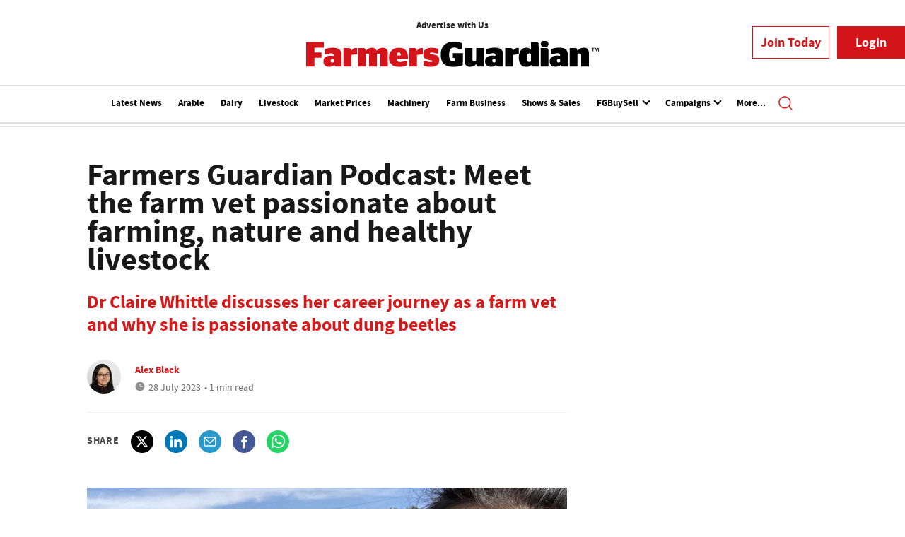

--- FILE ---
content_type: text/html; charset=utf-8
request_url: https://www.farmersguardian.com/news/4121130/farmers-guardian-podcast-meet-farm-vet-passionate-about-farming-nature-healthy-livestock
body_size: 17012
content:
<!DOCTYPE html>
<html class="no-js" itemscope itemtype="https://schema.org/WebPage" lang="en" prefix="og: https://ogp.me/ns#">

<head>
    <meta name="Powered By" content="Kreatio Platform" />
  <link rel="canonical" href="https://www.farmersguardian.com/news/4121130/farmers-guardian-podcast-meet-farm-vet-passionate-about-farming-nature-healthy-livestock"/>
  <!-- Plugin: FlipClock.JS -->
  <link rel="stylesheet" href="https://assets.farmersguardian.com/production/agriconnect/plugins/flipclock/flipclock.css">
  <script src="https://assets.farmersguardian.com/production/agriconnect/plugins/flipclock/flipclock.js"></script>
  <!-- End Plugin: FlipClock.JS -->
  



	<script>
		universal_variable_string = '{"page":{"url":"https://www.farmersguardian.com/news/4121130/farmers-guardian-podcast-meet-farm-vet-passionate-about-farming-nature-healthy-livestock","title":"Farmers Guardian Podcast: Meet the farm vet passionate about farming, nature and healthy livestock","description":"","type":"article","category":"podcasts","premain":"podcasts","parentcategory":"podcasts","id":"4121130","environment":"live","site":"Farmers Guardian","platform":"Desktop","subtype":null},"content":{"article":"news","source":"Farmers Guardian","author":"alex-black","medium":"audio","published":"2023-07-28T14:00:49+01:00","tag":["dr-claire-whittle","farmers-guardian-podcast","podcast","dung-beetles","farm-vet"],"image":"https://image.chitra.live/api/v1/wps/6e7b1f1/f56c3023-5ae4-4ade-b183-a15fbb2d562c/5/Claire-Whittle-topic-pic-png-png-185x114.jpg","restriction":"free","barrier":"free","content_word_count":84}}';
	</script>

  <!-- Google Tag Manager -->
  <script>(function (w, d, s, l, i) {
      w[l] = w[l] || [];
      w[l].push({
          'gtm.start':
              new Date().getTime(), event: 'gtm.js'
      });
      var f = d.getElementsByTagName(s)[0],
          j = d.createElement(s), dl = l != 'dataLayer' ? '&l=' + l : '';
      j.async = true;
      j.src =
          'https://www.googletagmanager.com/gtm.js?id=' + i + dl;
      f.parentNode.insertBefore(j, f);
  })(window, document, 'script', 'dataLayer', 'GTM-WDVL9Z7S');</script>
  <!-- End Google Tag Manager -->
  <link rel="shortcut icon" href="https://assets.kreatio.net/farmers_guardian/icons/fg_favicon.ico" type="image/png">
  <link rel="preconnect" href="https://fonts.gstatic.com">
  <link href="https://fonts.googleapis.com/css2?family=Source+Sans+Pro:wght@300;400;600;700&display=swap" rel="stylesheet">
  <link rel="stylesheet" media="all" href="https://assets.kreatio.net/farmers_guardian/application-4eab305f235a6e84b3c405da2700933d52ba2d8d1b4aed2c261f6da78d786466.css"/>
  <!-- Google Tag Manager -->
<script>(function(w,d,s,l,i){w[l]=w[l]||[];w[l].push({'gtm.start':
        new Date().getTime(),event:'gtm.js'});var f=d.getElementsByTagName(s)[0],
    j=d.createElement(s),dl=l!='dataLayer'?'&l='+l:'';j.async=true;j.src=
    'https://www.googletagmanager.com/gtm.js?id='+i+dl;f.parentNode.insertBefore(j,f);
})(window,document,'script','dataLayer','GTM-TR6HGM');</script>
<!-- End Google Tag Manager -->
  <link rel="syndication-source" href="/news/4121130/farmers-guardian-podcast-meet-farm-vet-passionate-about-farming-nature-healthy-livestock" >
  <link rel="original-source" href="/news/4121130/farmers-guardian-podcast-meet-farm-vet-passionate-about-farming-nature-healthy-livestock" >
<meta http-equiv="Content-Type" content="text/html;charset=utf-8">
<meta http-equiv="X-UA-Compatible" content="IE=Edge">
<meta name="viewport" content="width=device-width, initial-scale=1.0">
<meta name="format-detection" content="telephone=no">
<meta name="HandheldFriendly" content="True">
  <meta name="google-site-verification" content="2G9fXBd-F353IzgexO1fzfh47jhZrKoGifYG_leYo24" />  <meta name="msvalidate.01" content="EBEF18626E74108AF52FD6A90AA49369" />  <title>Farmers Guardian Podcast: Meet the farm vet passionate about farming, nature and healthy livestock | Farm News | Farmers Guardian </title>
  <meta name="description" content="Dr Claire Whittle discusses her career journey as a farm vet and why she is passionate about dung beetles" >
  <meta name="keywords" content="Podcasts, Livestock, Dairy, Dr Claire Whittle, farmers guardian podcast, Podcast, Dung beetles, farm vet">

<meta name="generator" content="Kreatio Platform" >

  <meta name="DCSext.topics" content="dr-claire-whittle;farmers-guardian-podcast;podcast;dung-beetles;farm-vet">
  <meta property="article:modified_time" content="2023-07-28T14:01:05+01:00" >
  <meta property="article:published_time" content="2023-07-28T14:00:49+01:00">
  <meta name="news_keywords" content="Podcasts,Livestock,Dairy ,Dr Claire Whittle,farmers guardian podcast,Podcast,Dung beetles,farm vet">
  <meta http-equiv="Set-Cookie" content="last_page_viewed=https://www.farmersguardian.com/news/4121130/farmers-guardian-podcast-meet-farm-vet-passionate-about-farming-nature-healthy-livestock;path=/;expires=2026-01-07 22:33:13 +0000;domain=.farmersguardian.com;"/>
    <meta http-equiv="Set-Cookie" content="last_visited_page=/news/4121130/farmers-guardian-podcast-meet-farm-vet-passionate-about-farming-nature-healthy-livestock;path=/;expires=2026-01-07 22:33:17 +0000;domain=.farmersguardian.com;">

<meta name="msapplication-TileImage" content="https://www.farmersguardian.com/png/favicons/mstile-144x144.png?100518">
<meta name="msapplication-TileColor" content="#">
<meta property="og:title" content="Farmers Guardian Podcast: Meet the farm vet passionate about farming, nature and healthy livestock ">
<meta property="og:type" content="article">
<meta property="og:url" content="https://www.farmersguardian.com/news/4121130/farmers-guardian-podcast-meet-farm-vet-passionate-about-farming-nature-healthy-livestock">
  <meta property="og:image" content="https://image.chitra.live/api/v1/wps/5ce423c/f56c3023-5ae4-4ade-b183-a15fbb2d562c/5/Claire-Whittle-topic-pic-png-png-370x229.jpg">
<meta property="og:site_name" content="">
  <meta property="og:description" content="Dr Claire Whittle discusses her career journey as a farm vet and why she is passionate about dung beetles">
  <meta name="twitter:card" content="summary_large_image" />  <meta name="twitter:domain" content="//www.farmersguardian.com/" />  <meta name="twitter:creator" content="https://x.com/FGAlexBlack" />  <meta name="twitter:url" content="https://www.farmersguardian.com/news/4121130/farmers-guardian-podcast-meet-farm-vet-passionate-about-farming-nature-healthy-livestock" />  <meta name="twitter:image" content="https://image.chitra.live/api/v1/wps/5ce423c/f56c3023-5ae4-4ade-b183-a15fbb2d562c/5/Claire-Whittle-topic-pic-png-png-370x229.jpg" />  <meta name="twitter:description" content="Dr Claire Whittle discusses her career journey as a farm vet and why she is passionate about dung beetles" />  <meta itemprop="headline" content="Farmers Guardian Podcast: Meet the farm vet passionate about farming, nature and healthy livestock">
  <meta itemprop="description" content="Dr Claire Whittle discusses her career journey as a farm vet and why she is passionate about dung beetles on the Farmers Guardian Podcast">
  <meta itemprop="image" content="https://image.chitra.live/api/v1/wps/5ce423c/f56c3023-5ae4-4ade-b183-a15fbb2d562c/5/Claire-Whittle-topic-pic-png-png-370x229.jpg">
<link rel="preconnect" href="https://assets.kreatio.net/farmers_guardian">
<link rel="preconnect" href="https://www.incisive-events.com">
<link rel="preconnect" href="https://www.google-analytics.com">
<link rel="preconnect" href="https://www.googletagservices.com">
<link rel="preconnect" href="https://tpc.googlesyndication.com">
<link rel="preconnect" href="https://adservice.google.com">
<link rel="preconnect" href="https://adservice.google.co.uk">
<link rel="preconnect" href="https://js-agent.newrelic.com">
<link rel="preconnect" href="https://bam.nr-data.net">
<link rel="preconnect" href="https://d1l6p2sc9645hc.cloudfront.net">
<link rel="preconnect" href="https://data.gosquared.com">
<link rel="preconnect" href="https://data2.gosquared.com">
<link rel="preconnect" href="https://script.crazyegg.com">
<link rel="preconnect" href="https://cdn.adsafeprotected.com">
<link rel="preconnect" href="https://static.adsafeprotected.com">
<link rel="preconnect" href="https://pixel.adsafeprotected.com">
<link rel="preconnect" href="https://fw.adsafeprotected.com">
<link rel="preconnect" href="https://s0.2mdn.net">
<link rel="preconnect" href="https://asset.pagefair.com">
<link rel="preconnect" href="https://asset.pagefair.net">
<link rel="preconnect" href="https://stats.pagefair.com">
<link rel="preconnect" href="https://securepubads.g.doubleclick.net">
<link rel="preconnect" href="https://stats.g.doubleclick.net">
<link rel="preconnect" href="https://tag.onscroll.com">



  <link href="https://assets.incisivemedia.com/cdn/ux/live/farmers-guardian/styles/styles.css" media="all" rel="stylesheet" type="text/css">
<!--<link rel="stylesheet" media="all" href="https://assets.kreatio.net/bgn_redesign/application-130ad7195965074d0531591ff98770338a9eed527e980c254c6d7d5b035f0d0b.css"/>-->
  <script src="https://assets.incisivemedia.com/cdn/ux/live/farmers-guardian/scripts/jquery.min.js"></script>

<!-- Start SourcePoint Script -->

<script>function _typeof(t){return(_typeof="function"==typeof Symbol&&"symbol"==typeof Symbol.iterator?function(t){return typeof t}:function(t){return t&&"function"==typeof Symbol&&t.constructor===Symbol&&t!==Symbol.prototype?"symbol":typeof t})(t)}!function(){for(var t,e,o=[],n=window,r=n;r;){try{if(r.frames.__tcfapiLocator){t=r;break}}catch(t){}if(r===n.top)break;r=n.parent}t||(function t(){var e=n.document,o=!!n.frames.__tcfapiLocator;if(!o)if(e.body){var r=e.createElement("iframe");r.style.cssText="display:none",r.name="__tcfapiLocator",e.body.appendChild(r)}else setTimeout(t,5);return!o}(),n.__tcfapi=function(){for(var t=arguments.length,n=new Array(t),r=0;r<t;r++)n[r]=arguments[r];if(!n.length)return o;"setGdprApplies"===n[0]?n.length>3&&2===parseInt(n[1],10)&&"boolean"==typeof n[3]&&(e=n[3],"function"==typeof n[2]&&n[2]("set",!0)):"ping"===n[0]?"function"==typeof n[2]&&n[2]({gdprApplies:e,cmpLoaded:!1,cmpStatus:"stub"}):o.push(n)},n.addEventListener("message",(function(t){var e="string"==typeof t.data,o={};if(e)try{o=JSON.parse(t.data)}catch(t){}else o=t.data;var n="object"===_typeof(o)?o.__tcfapiCall:null;n&&window.__tcfapi(n.command,n.version,(function(o,r){var a={__tcfapiReturn:{returnValue:o,success:r,callId:n.callId}};t&&t.source&&t.source.postMessage&&t.source.postMessage(e?JSON.stringify(a):a,"*")}),n.parameter)}),!1))}();</script>

<script>
    window._sp_queue = [];
    window._sp_ = {
        config: {
            accountId: 1649,
            baseEndpoint: 'https://cdn.privacy-mgmt.com',
            propertyHref: 'https://farmersguardian.com',

            gdpr: {},
            events: {
                onMessageChoiceSelect: function () {
                },
                onMessageReady: function () {
                },
                onMessageChoiceError: function () {
                    console.log('[event] onMessageChoiceError', arguments);
                },
                onPrivacyManagerAction: function () {
                },
                onPMCancel: function () {
                },
                onMessageReceiveData: function () {
                },
                onSPPMObjectReady: function () {
                },
                onConsentReady: function (consentUUID, euconsent) {
                },
                onError: function () {
                    console.log('[event] onError', arguments);
                },
            }
        }
    }

</script>
<script src='https://cdn.privacy-mgmt.com/unified/wrapperMessagingWithoutDetection.js' async></script>

<!-- End SourcePoint Script -->

  <script src="https://assets.incisivemedia.com/cdn/ux2021/javascript/live/farmers_guardian/javascript-farmers_guardian.head.min.js"></script>




    <script src="https://assets.incisivemedia.com/cdn/ux/live/farmers-guardian/scripts/function.js"></script>
    <script src="https://assets.incisivemedia.com/cdn/ux/live/farmers-guardian/scripts/tracking.js"></script>
  <style>
      .audio-tracker {
          display: flex;
          width: 100%;
          max-width: 600px;
          gap: 12px;
          padding: 18px;
          background: #F4F4F4;
          border-radius: 6px;
          align-items: center;
          margin-bottom: 1em;
          body {
              font-family: "Segoe UI", sans-serif;
              background: #f7f9fc;
              padding: 2em;
              color: #333;
              display: flex;
              flex-direction: column;
              align-items: center;
          }

          h1 {
              font-size: 1.8rem;
              margin-bottom: 0.5rem;
          }



          #playBtn {
              width: 57px;
              height: 57px;
              border-radius: 50%;
              background: #D41A1B;
              color: white;
              border: none;
              cursor: pointer;
              display: flex;
              align-items: center;
              justify-content: center;
          }

          #progress-container {
              width: 100%;
              background: #fff;
              height: unset;
              border-radius: 6px;
              margin-top: 6px;
          }
          strong {
              font-size: 14px;
          }

          #progress-bar {
              height: 100%;
              width: 0%;
              background: #D41A1B;
              border-radius: 6px;
              transition: width 0.12s linear;
          }

          #time-display {
              margin-top: 8px;
              font-size: 14px;
              color: #333;
          }

          textarea {
              width: 100%;
              max-width: 600px;
              height: 220px;
              padding: 1em;
              border-radius: 8px;
              border: 1px solid #ccc;
              box-sizing: border-box;
              font-size: 0.95rem;
          }
      }
  </style>
</head>

<body
  >
<!-- Google Tag Manager (noscript) -->
<noscript>
  <iframe src="https://www.googletagmanager.com/ns.html?id=GTM-WDVL9Z7S"
          height="0" width="0" style="display:none;visibility:hidden"></iframe>
</noscript>
<!-- End Google Tag Manager (noscript) -->
<!-- Google Tag Manager (noscript) -->
<noscript>
  <iframe src="https://www.googletagmanager.com/ns.html?id=GTM-TR6HGM"
          height="0" width="0" style="display:none;visibility:hidden"></iframe>
</noscript>
<!-- End Google Tag Manager (noscript) -->
<div
  itemscope itemtype="http://schema.org/NewsArticle"
  id="wrapper">
  <div id="rdm-above-header"></div>
  <div class="site-topper-ad">
    <div id="rdm-site-topper"></div>
  </div>

  <div id="rdm-wallpaper" class="ad-slot-wallpaper"></div>
<div id="rdm-above-login-buttons-one"></div>
<div class="fmg-header">
    <!-- Component :: Header-User-Login--> 
<div class="top_header bhide-768">
  <div class="container-fluid">
      <!-- Component :: Header-Date-Weather--> 
<div class="remote_component" id = 76f9cb75-c301-0bab-7e47-86259d23a08d></div>


<span class="logo">
     <!-- Component :: Home-Countries--> 
<ul class="region-nav">
<li><a href="https://agrc.im/uidi7">Advertise with Us</a></li>
</ul>
<!-- Old countries nav
<ul class="region-nav">
<li><a href="https://www.farmersguardian.com/england?utm_source=farmersguardian&amp;utm_medium=web&amp;utm_campaign=country-header">ENGLAND</a></li>
<li><a href="https://www.farmersguardian.com/scotlandhub?utm_source=farmersguardian&amp;utm_medium=web&amp;utm_campaign=country-header">SCOTLAND</a></li>
<li><a href="https://www.farmersguardian.com/wales?utm_source=farmersguardian&amp;utm_medium=web&amp;utm_campaign=country-header">WALES</a></li>
<li><a href="https://www.farmersguardian.com/ireland?utm_source=farmersguardian&amp;utm_medium=web&amp;utm_campaign=country-header">N.IRELAND</a></li>
</ul>-->


  <a href="/"> <img alt="farmers_guardian_logo" width="414" src="https://assets.kreatio.net/farmers_guardian/svg/fmg-new-logo-tm.svg"></a>
</span>

<div class="login_bar" id="login">
  <a href="https://www.farmersguardian.com/membership" class="btn btn-secondary" role="button" aria-pressed="true">Join Today</a>
  <div class="btn-group login-drop-menus">
    <a  href="https://account.farmersguardian.com/login?retUrl=https://www.farmersguardian.com/news/4121130/farmers-guardian-podcast-meet-farm-vet-passionate-about-farming-nature-healthy-livestock" type="button" class="btn btn-primary">Login</a>
  </div>
</div>
<div class="logged_bar" id="user" style="display: none">
  <a href="/manage_account#myaccount" class="user-info"></a>
  <div id="rdm-above-user-menu">&nbsp;</div>
  <ul class="header-tools-content individual" style="display: none">
    <li>
      <ul class="user-menu">
        <li><b>Your Premium Content</b></li>
        <li><a target="_blank" href="https://account.farmersguardian.com/myaccount ">My Membership</a></li>
        <li><a href="https://www.farmersguardian.com/future-farming-hub">Exclusive Content</a></li>
        <li><a href="/member/farmers-guardian-app">Farmers Guardian App</a></li>
        <li><a href="/digitalfgmagazine">Farmers Guardian Digital Edition</a></li>
        <li><a href="/arable-farming-magazine">Arable Farming Magazine</a></li>
        <li><a href="/dairy-farmer">Dairy Farmer Magazine</a></li>
        <li><a class="sign-out-user-link" title="Sign out" href="/logout">Sign out</a></li>
      </ul>
    </li>
  </ul>
  <div id="rdm-below-user-menu">&nbsp;</div>

</div>

  </div>
</div>



    <!-- Component :: Header-Main-Navigation--> 
<nav class="navbar navbar-default navbar-trans navbar-expand-lg sticky-menu nav-extra-border">
  <div class="container-fluid search-dropdown">
    <div class="bshow-768">
      <div class="nav-logo">
        <a href="/">
          <img src="https://assets.kreatio.net/farmers_guardian/svg/fmg-new-logo-tm.svg" alt="logo" width="244">
        </a>
      </div>
    </div>
    <div class="menu-right">
      <div class="mobile-search">
        <ul>
          <li class="nav-item dropdown">
            <a class="nav-link dropdown-toggle search-icon-dropdown" href="#" role="button" data-toggle="dropdown" aria-haspopup="true" aria-expanded="false">
              <span><img alt="logo" src="//assets.kreatio.net/farmers_guardian/png/search.png"></span>
            </a>
            <div class="dropdown-menu">
              <div class="container-fluid mob-dropdown-search">
                <div class="search-container ">
                  <p>Search Farmers Guardian</p>
                  <form id="search_form" action="/search" accept-charset="UTF-8" method="get">
                    <input id="search_header1" type="search" name="query" value="" required="" class="dropdown-searchbox" placeholder="Search here...">
                    <input type="hidden" name="per_page" id="per_page1" value="24" class="hidden_style">
                    <input type="hidden" name="sort" id="sort1" value="relevance1" class="hidden_style">
                    <input type="hidden" name="date" id="date1" value="this_year" class="hidden_style">
                    <button type="submit" class="search-image-dropdown">Search<span class="dropdown-search-icon"><img src="https://assets.kreatio.net/farmers_guardian/png/union.png" alt="farmersguardian"></span>
                    </button>
                  </form>
                </div>
                <div class="incisivemedia-mobile">
                  <div class="search_sponsor_min">
                  </div>
                </div>
              </div>
            </div>
          </li>
        </ul>
      </div>
      <button class="navbar-toggler collapsed" type="button" data-toggle="collapse" data-target="#navbarSupportedContent" aria-controls="navbarSupportedContent" aria-expanded="false" aria-label="Toggle navigation">
        <span class="navbar-toggler-icon"></span>
      </button>
    </div>
    <div class="collapse navbar-collapse ms-auto" id="navbarSupportedContent">
      <ul class="navbar-nav ms-auto">
            <li class="nav-item active">
              <a title="" class="nav-link" href="/type/news">Latest News</a>
            </li>
            <li class="nav-item active">
              <a title="" class="nav-link" href="/arable-news-hub">Arable</a>
            </li>
            <li class="nav-item active">
              <a title="" class="nav-link" href="/dairy-news-hub">Dairy</a>
            </li>
            <li class="nav-item active">
              <a title="" class="nav-link" href="/livestock-news-hub">Livestock</a>
            </li>
            <li class="nav-item active">
              <a title="" class="nav-link" href="/market-prices-hub">Market Prices</a>
            </li>
            <li class="nav-item active">
              <a title="" class="nav-link" href="/machinery-news-hub">Machinery</a>
            </li>
            <li class="nav-item active">
              <a title="" class="nav-link" href="/farm-business-news-hub">Farm Business</a>
            </li>
            <li class="nav-item active">
              <a title="" class="nav-link" href="/shows-sales">Shows &amp; Sales</a>
            </li>
            <li class="nav-item dropdown arrowfixed">
              <a class="nav-link dropdown-toggle" href="#" role="button" data-toggle="dropdown" aria-haspopup="true" aria-expanded="false">
                FGBuySell
              </a>
              <div class="dropdown-menu">
                <div class="container-fluid">
                  <div class="tertiary-menup topic">
                      <!-- Component :: fgbuysell-menu--> 
<div class="container-fluid">
<div class="tertiary-menup">
<div class="main-navigation">
<div id="buysell-navi-intro">
<img id="buysell-navi-logo-desktop" src="https://assets.incisivemedia.com/production/fg/buysell-logo.svg" width="228" alt="buysell-logo"> <img id="buysell-navi-logo-mobile" src="https://assets.incisivemedia.com/production/fg/buysell-logo-reverse.svg" width="228" alt="buysell-logo">
<h4 class="buysell-navi-text">Agriculture's National Classifieds</h4>
<p class="buysell-navi-text">Call <span class="buysell-navi-text-emphasis">01772 799500</span> and place your ad today!</p>
<p class="buysell-navi-text">Find new and used <a href="https://www.farmersguardian.com/classifieds/farm-machinery">Farm Machinery</a>,<a href="https://www.farmersguardian.com/classifieds/farm-equipment">Farm Equipment</a>, <a href="https://www.farmersguardian.com/classifieds/livestock">Livestock</a> and <a href="https://www.farmersguardian.com/classifieds/farming-property">Property for sale</a></p>
</div>
</div>
<div class="main-navigation">
<h4 class="buysell-navi-header">New and Used Farm Machinery</h4>
<div class="sub-part-navigation">
<ul>
<li><a href="https://www.farmersguardian.com/classifieds/new-and-used-tractors-for-sale">Tractors for sale</a></li>
<li><a href="https://www.farmersguardian.com/classifieds/tractor-trailers-for-sale">Trailers</a></li>
<li><a href="https://www.farmersguardian.com/classifieds/hedge-cutters-for-sale">Hedge cutters</a></li>
<li><a href="https://www.farmersguardian.com/classifieds/sprayers-spreaders-for-sale">Sprayers and Spreaders</a></li>
<li><a href="https://www.farmersguardian.com/classifieds/used-muck-and-slurry-equipment-for-sale">Muck and slurry equipment</a></li>
<li><a href="https://www.farmersguardian.com/classifieds/used-grassland-equipment-for-sale">Grassland</a></li>
<li><a href="https://www.farmersguardian.com/classifieds/used-drills-and-planters-for-sale">Drills and planters</a></li>
<li><a href="https://www.farmersguardian.com/classifieds/used-cultivators-for-sale">Cultivators</a></li>
<li><a href="https://www.farmersguardian.com/classifieds/used-combines-for-sale">Combines</a></li>
</ul>
</div>
</div>
<div class="main-navigation">
<h4 class="buysell-navi-header">Farm Equipment</h4>
<div class="sub-part-navigation">
<ul>
<li><a href="https://www.farmersguardian.com/classifieds/dairy-equipment-for-sale">Dairy equipment for sale</a></li>
<li><a href="https://www.farmersguardian.com/classifieds/livestock-equipment-for-sale">Livestock equipment</a></li>
<li><a href="https://www.farmersguardian.com/classifieds/feeding-and-bedding-equipment-for-sale">Feeding &amp; bedding equipment</a></li>
</ul>
</div>
<br>
<h4 class="buysell-navi-header">Livestock</h4>
<div class="sub-part-navigation">
<ul>
<li><a href="https://www.farmersguardian.com/classifieds/beef-cattle-for-sale">Beef cattle for sale</a></li>
<li><a href="https://www.farmersguardian.com/classifieds/dairy-cattle-for-sale">Dairy cattle</a></li>
<li><a href="https://www.farmersguardian.com/classifieds/dogs-and-pets-for-sale">Dogs &amp; pets</a></li>
<li><a href="https://www.farmersguardian.com/classifieds/sheep-for-sale">Sheep</a></li>
</ul>
</div>
</div>
<div class="main-navigation">
<h4 class="buysell-navi-header">Farm Property for Sale</h4>
<div class="sub-part-navigation">
<ul>
<li><a href="https://www.farmersguardian.com/classifieds/farms-and-property-for-sale">Farms and property for sale</a></li>
<li><a href="https://www.farmersguardian.com/classifieds/grazing-land-for-sale">Grazing land</a></li>
<li><a href="https://www.farmersguardian.com/classifieds/land-for-sale">Land for sale</a></li>
<li><a href="https://www.farmersguardian.com/classifieds/farming-property-wanted">Farming property wanted</a></li>
</ul>
</div>
</div>
</div>
</div>


                  </div>
                </div>
              </div>
            </li>
            <li class="nav-item dropdown arrowfixed">
              <a class="nav-link dropdown-toggle" href="#" role="button" data-toggle="dropdown" aria-haspopup="true" aria-expanded="false">
                Campaigns
              </a>
              <div class="dropdown-menu">
                <div class="container-fluid">
                  <div class="tertiary-menup topic">
                      <!-- Component :: discover-menu--> 
<div class="container-fluid">
<div class="tertiary-menup">
<div class="main-navigation">
<div class="sub-part-navigation">
<ul class="sub-part-nav1">
<li><a href="https://www.farmersguardian.com/farm24">#FARM24/24 Hours in Farming </a></li>
<li><a href="https://view.farmersguardian.com/boehringer-ingelheim-beat-the-parasites">Beat the Parasites</a></li>
<li><a href="https://view.farmersguardian.com/bidwells-unlocking-land-value-protecting-your-legacy/p/1">Bidwells - unlocking land value</a></li>
<li><a href="https://www.farmersguardian.com/bvd">BVD</a></li>
<li><a href="https://www.farmersguardian.com/bettersilage">Campaign For Better Silage</a></li>
<li><a href="https://view.farmersguardian.com/cla-the-future-of-land-use/p/1">CLA Diversification</a></li>
</ul>
</div>
</div>
<div class="main-navigation">
<div class="sub-part-navigation">
<ul class="sub-part-nav1">
<li><a href="https://www.farmersguardian.com/sponsored-hub/volac">Cut to Clamp</a></li>
<li><a href="https://www.farmersguardian.com/sponsored-hub/farmingcan">FarmingCAN</a></li>
<li><a href="https://www.farmersguardian.com/future-farming">Future of Farming</a></li>
<li>
<a target="_blank" href="https://view.farmersguardian.com/unlocking-the-potential-of-your-grassland/p/1" rel="noopener">Grassland</a> </li>
<li><a href="https://www.farmersguardian.com/sponsored-hub/maize-crop-watch">Maize Crop Watch</a></li>
<li><a href="https://www.farmersguardian.com/sponsored-hub/metacam">Metacam</a></li>
</ul>
</div>
</div>
<div class="main-navigation">
<div class="sub-part-navigation">
<ul class="sub-part-nav1">
<li><a href="https://www.farmersguardian.com/sponsored-hub/msd-sensehub">MSD Sensehub</a></li>
<li><a href="https://www.farmersguardian.com/familyfarms">Save Britain's Family Farms</a></li>
<li><a href="https://www.farmersguardian.com/sponsored-hub/ssff">SSFF</a></li>
<li><a href="https://view.farmersguardian.com/virbac-dairy-bitesize">Virbac Calf Care Solutions</a></li>
<li><a href="https://view.farmersguardian.com/virbac-multimin-focus/p/1?">Virbac Multimin</a></li>
<li><a href="https://view.farmersguardian.com/focus-on-youngstock-2025/p/1">Youngstock in Focus</a></li>
</ul>
</div>
</div>
</div>
</div>


                  </div>
                </div>
              </div>
            </li>
            <li class="nav-item active">
              <a title="" class="nav-link" href="/careers">Careers</a>
            </li>
            <li class="nav-item active">
              <a title="" class="nav-link" href="/jobs-in-agriculture">Jobs</a>
            </li>
            <li class="nav-item active">
              <a title="" class="nav-link" href="/podcasts">Podcasts</a>
            </li>
        <li class="nav-item dropdown dd-hide-arrow">
          <a class="nav-link dropdown-toggle" href="#" role="button" data-toggle="dropdown" aria-haspopup="true" aria-expanded="false">
            More...
          </a>
          <div class="dropdown-menu more-dropdownp">
            <div class="container-fluid">
              <div class="tertiary-menup">
                  <!-- Component :: more-menu--> 
<div class="container-fluid">
<div class="tertiary-menup">
<div class="main-navigation">
<div class="sub-part-navigation">
<ul class="sub-part-nav1">
<li><a href="https://www.farmersguardian.com/category/arable/agronomy">Agronomy</a></li>
<li><a href="https://www.farmersguardian.com/opinion-blogs">Blogs</a></li>
<li><a href="https://www.farmersguardian.com/category/arable/crop-protection">Crop protection</a></li>
<li><a href="https://www.farmersguardian.com/category/farm-life/diversification">Diversification</a></li>
<li><a href="https://www.farmersguardian.com/category/farm-life/education">Education</a></li>
</ul>
</div>
</div>
<div class="main-navigation">
<div class="sub-part-navigation">
<ul class="sub-part-nav1">
<li><a href="https://www.farmersguardian.com/category/farm-life/environment">Environment &amp; Net Zero</a></li>
<li><a href="https://www.farmersguardian.com/events">Events</a></li>
<li><a href="https://www.farmersguardian.com/farm-futures-hub">Farm Futures Hub</a></li>
<li><a href="https://www.farmersguardian.com/farm-life">Farm Life</a></li>
<li><a href="https://www.farmersguardian.com/category/farm-business/funding">Grants &amp; Funding</a></li>
</ul>
</div>
</div>
<div class="main-navigation">
<div class="sub-part-navigation">
<ul class="sub-part-nav1">
<li><a href="https://careers.jobsinagriculture.com/">Jobs</a></li>
<li><a href="https://www.farmersguardian.com/category/farm-business/legislation">Legislation</a></li>
<li><a href="https://www.farmersguardian.com/podcasts">Podcasts</a></li>
<li><a href="https://www.farmersguardian.com/category/farm-business/politics">Politics</a></li>
<li><a href="https://www.farmersguardian.com/category/farm-business/prices-trends">Prices &amp; Trends</a></li>
</ul>
</div>
</div>
<div class="third-column-hide">
<div class="main-navigation">
<div class="sub-part-navigation">
<ul class="sub-part-nav1">
<li><a href="https://www.farmersguardian.com/category/farm-life/rural-crime">Rural crime</a></li>
<li><a href="https://www.farmersguardian.com/category/campaigns/take-the-lead">Take the lead</a></li>
<li><a href="https://www.farmersguardian.com/video">Videos</a></li>
</ul>
</div>
</div>
</div>
</div>
</div>


              </div>
            </div>
          </div>
        </li>
      </ul>
      <ul class="desktop_search">
        <li class="nav-item dropdown dd-hide-arrow ml-3">
          <a class="nav-link dropdown-toggle" href="#" role="button" data-toggle="dropdown" aria-haspopup="true" aria-expanded="false">
            <span class="ml-0"><img alt="logo" src="https://assets.kreatio.net/farmers_guardian/png/search.png"></span>
          </a>
          <div class="dropdown-menu">
            <div class="container-fluid search-box">
              <div class="search_sponsor_max">
                
              </div>
              <div class="search-container ">
                <p>Search FarmersGuardian</p>
                <form id="search_form_bottom" action="/search" accept-charset="UTF-8" method="get">
                  <input id="search_header" type="search" name="query" value="" required="" class="dropdown-searchbox" placeholder="Search here...">
                  <input type="hidden" name="per_page" id="per_page" value="24" class="hidden_style">
                  <input type="hidden" name="sort" id="sort" value="relevance1" class="hidden_style">
                  <input type="hidden" name="date" id="date" value="this_year" class="hidden_style">
                  <button type="submit" class="search-image-dropdown">Search<span class="dropdown-search-icon"><img src="https://assets.kreatio.net/farmers_guardian/png/union.png" alt="farmersguardian_logo"></span>
                  </button>
                </form>
              </div>
              <a href="javascript:void(0)" class="close_search"><img alt="x" src="https://assets.kreatio.net/farmers_guardian/png/cross.png"></a>
            </div>
          </div>
        </li>
      </ul>
      <div class="mobile_view">
        <div class="login_bar_nav" id="login_nav">
          <a href="https://www.farmersguardian.com/membership" class="btn btn-secondary" role="button" aria-pressed="true">Join Today</a>
          <div class="btn-group login-drop-menus">
            <a href="https://account.farmersguardian.com/login?retUrl=https://www.farmersguardian.com/category/farm-life/page/130" type="button" class="btn btn-primary">Login</a>
          </div>
        </div>
        <div class="logged_bar" id="user_nav" style="display: none">
          <a href="/manage_account#myaccount" class="user-info"></a>
          <div id="rdm-above-user-menu">&nbsp;</div>
          <ul class="header-tools-content individual" style="display: none">
            <li>
              <ul class="user-menu">
                <li><b>Your Premium Content</b></li>
                <li><a href="https://account.farmersguardian.com/myaccount">My Membership</a></li>
                <li><a href="https://www.farmersguardian.com/future-farming-hub">Exclusive Content</a></li>
                <li><a href="/member/farmers-guardian-app">Farmers Guardian App</a></li>
                <li><a href="/digitalfgmagazine">Farmers Guardian Digital Edition</a></li>
                <li><a href="/arable-farming-magazine">Arable Farming Magazine</a></li>
                <li><a href="/dairy-farmer">Dairy Farmer Magazine</a></li>
                <li><a class="sign-out-user-link" title="Sign out" href="/logout">Sign out</a></li>
              </ul>
            </li>
          </ul>
        </div>
      </div>
    </div>
  </div>
</nav>


</div>

  <div class="upcoming-events-ticker">
  <div class="container-fluid">
    <ul>
      <li>
        <div id="rdm-event-ticker"></div>
      </li>
    </ul>
  </div>
</div>

  <div id="rdm-below-header"
       ></div>
  <div class="wrapper-container
     mt-5
    article-page
     ajax_search"
              >

      

<div class="container-fluid">
  <div class="row">
    <div class="common-left-hand-block col-lg-8">
      <div class="article-head-block">
        <h1 itemprop="name">Farmers Guardian Podcast: Meet the farm vet passionate about farming, nature and healthy livestock</h1>
          <div class="article-sub-head">
            <h2>Dr Claire Whittle discusses her career journey as a farm vet and why she is passionate about dung beetles</h2>
          </div>
              <div class="author">
      <div class="author-left">
        <a title="Alex Black" href="/author/750fa8dc-eae8-461e-82b2-014fda33bd32/alex-black"><img class="author-pic" alt="Alex Black" src="https://image.chitra.live/api/v1/wps/6117b34/36d8648e-3de1-4cbe-ae47-d7f6b237e929/0/alex-black-48x48.jpeg" /></a>
      </div>
    <div class="author-right">
      <span itemprop="author" itemscope itemtype="http://schema.org/Person">
      <div itemprop="name" class="author-name">
        <a href="https://www.farmersguardian.com/author/750fa8dc-eae8-461e-82b2-014fda33bd32/alex-black" itemprop="url">Alex Black</a>
      </div>
      </span>
      <div class="author-bio">
        
      </div>
      <div class="published">
        <img alt="clock" src="https://assets.kreatio.net/farmers_guardian/svg/clock.svg">

        <span itemprop="datePublished" content="2023-07-28T14:00:49+01:00">
                 28 July 2023
        </span> •
        1 min read
      </div>
    </div>
  </div>


        <div class="social-heading">
          <h4>Share</h4>
<ul class="social article-share">
    <li>
        <a class="socialshareicon twitter-icon" href="https://twitter.com/share?text=Farmers+Guardian+Podcast%3A+Meet+the+farm+vet+passionate+about+farming%2C+nature+and+healthy+livestock&amp;url=https://www.farmersguardian.com/4121130/&via=farmersguardian" rel="nofollow" target="_blank">
    <img alt="twitter-icon" src="https://assets.kreatio.net/farmers_guardian/svg/article_twitter_x.svg">
  </a>

    </li>
    <li>
        <a class="socialshareicon linkedin icon" href="http://www.linkedin.com/shareArticle?mini=true&amp;url=https://www.farmersguardian.com/4121130&amp;title=Farmers+Guardian+Podcast+Meet+the+farm+vet+passionate+about+farming+nature+and+healthy+livestock" rel="nofollow" target="_blank">
    <img alt="linkedin icon" src="https://assets.kreatio.net/farmers_guardian/svg/article-linkedin.svg">
  </a>


    </li>
    <li>
        <a class="socialshareicon email-icon" target="_blank" rel="nofollow" href="/cdn-cgi/l/email-protection#[base64]">
    <img alt="email-icon" src="https://assets.kreatio.net/farmers_guardian/svg/article-mail.svg">
  </a>

    </li>
    <li>
      <a class="socialshareicon facebook-icon" href="https://www.facebook.com/sharer.php?u=https://www.farmersguardian.com/4121130" rel="nofollow" target="_blank">
  <img alt="facebook-icon" src="https://assets.kreatio.net/farmers_guardian/svg/article-facebook.svg">
</a>

    </li>
    <li>
      <a class="socialshareicon whatsapp-icon" href="whatsapp://send?text=https://www.farmersguardian.com/4121130?utm_source%3DWhatsappshare%26utm_medium%3Dnative%26utm_campaign%3DNativeshare">
  <img alt="whatsapp-icon" src="https://assets.kreatio.net/farmers_guardian/svg/article-whatsapp.svg">
</a>

    </li>
</ul>

        </div>
        <div id="rdm-rhc-below-article-share-top"></div>
      </div>
      <div class="article-content-block">
                  <div class="article-image">
    <img itemprop="image" alt="Farmers Guardian Podcast: Meet the farm vet passionate about farming, nature and healthy livestock" src="https://image.chitra.live/api/v1/wps/f8e2b7c/f56c3023-5ae4-4ade-b183-a15fbb2d562c/5/Claire-Whittle-topic-pic-png-png-679x419.jpg" />
  </div>


        <div id="rdm-rhc-below-article-summary" class="mt-5"></div>
        <div itemprop="articleBody" class="article-content">
    <p>Coming from a non-farming background in Liverpool, Dr Claire Whittle is a farm vet, a Nuffield Scholar and a dung beetle enthusiast. Dr Whittle spoke to the Farmers Guardian team about becoming a vet, her career journey so far and her passion for cows as well as why dung beetles are so important for farming here in the UK and what farmers need to know about them.</p>
<p>Dr Whittle is also a farm ambassador for Farmers Guardian's upcoming Farm 24 event on August 3.</p>
    
<p><iframe title="The Farmers Guardian Podcast, Building a career as a farm vet and a passion for dung beetles" src="https://www.buzzsprout.com/2206410/13300083-building-a-career-as-a-farm-vet-and-a-passion-for-dung-beetles?client_source=small_player&amp;iframe=true" width="100%" height="200" frameborder="0" scrolling="no" loading="lazy"></iframe></p>
    
</div>

        
        <div class="social-heading down">
          <h4>Share</h4>
<ul class="social article-share">
    <li>
        <a class="socialshareicon twitter-icon" href="https://twitter.com/share?text=Farmers+Guardian+Podcast%3A+Meet+the+farm+vet+passionate+about+farming%2C+nature+and+healthy+livestock&amp;url=https://www.farmersguardian.com/4121130/&via=farmersguardian" rel="nofollow" target="_blank">
    <img alt="twitter-icon" src="https://assets.kreatio.net/farmers_guardian/svg/article_twitter_x.svg">
  </a>

    </li>
    <li>
        <a class="socialshareicon linkedin icon" href="http://www.linkedin.com/shareArticle?mini=true&amp;url=https://www.farmersguardian.com/4121130&amp;title=Farmers+Guardian+Podcast+Meet+the+farm+vet+passionate+about+farming+nature+and+healthy+livestock" rel="nofollow" target="_blank">
    <img alt="linkedin icon" src="https://assets.kreatio.net/farmers_guardian/svg/article-linkedin.svg">
  </a>


    </li>
    <li>
        <a class="socialshareicon email-icon" target="_blank" rel="nofollow" href="/cdn-cgi/l/email-protection#[base64]">
    <img alt="email-icon" src="https://assets.kreatio.net/farmers_guardian/svg/article-mail.svg">
  </a>

    </li>
    <li>
      <a class="socialshareicon facebook-icon" href="https://www.facebook.com/sharer.php?u=https://www.farmersguardian.com/4121130" rel="nofollow" target="_blank">
  <img alt="facebook-icon" src="https://assets.kreatio.net/farmers_guardian/svg/article-facebook.svg">
</a>

    </li>
    <li>
      <a class="socialshareicon whatsapp-icon" href="whatsapp://send?text=https://www.farmersguardian.com/4121130?utm_source%3DWhatsappshare%26utm_medium%3Dnative%26utm_campaign%3DNativeshare">
  <img alt="whatsapp-icon" src="https://assets.kreatio.net/farmers_guardian/svg/article-whatsapp.svg">
</a>

    </li>
</ul>

        </div>
        <div id="rdm-rhc-below-article-share-bottom"></div>
        <div class="related-topics">
  <h4>
     Related Topics
  </h4>
    <ul>
            <li>
              <a category="#&lt;SiteMetaDataProxy:0x00007fba36b422e0&gt;" href="/category/podcasts">Podcasts</a>
              <img alt="" src="https://assets.kreatio.net/farmers_guardian/png/vertical bar.png" />
            </li>
            <li>
              <a category="#&lt;SiteMetaDataProxy:0x00007fba36b419a8&gt;" href="/category/livestock">Livestock</a>
              <img alt="" src="https://assets.kreatio.net/farmers_guardian/png/vertical bar.png" />
            </li>
            <li>
              <a category="#&lt;SiteMetaDataProxy:0x00007fba36b40e18&gt;" href="/category/dairy">Dairy</a>
              <img alt="" src="https://assets.kreatio.net/farmers_guardian/png/vertical bar.png" />
            </li>
          <li>
            <a tag="#&lt;SiteMetaDataProxy:0x00007fba37b15578&gt;" href="/tag/dr-claire-whittle">Dr Claire Whittle</a>
            <img alt="" src="https://assets.kreatio.net/farmers_guardian/png/vertical bar.png" />
          </li>
          <li>
            <a tag="#&lt;SiteMetaDataProxy:0x00007fba37b14ee8&gt;" href="/tag/farmers-guardian-podcast">farmers guardian podcast</a>
            <img alt="" src="https://assets.kreatio.net/farmers_guardian/png/vertical bar.png" />
          </li>
          <li>
            <a tag="#&lt;SiteMetaDataProxy:0x00007fba37b148f8&gt;" href="/tag/podcast">Podcast</a>
            <img alt="" src="https://assets.kreatio.net/farmers_guardian/png/vertical bar.png" />
          </li>
          <li>
            <a tag="#&lt;SiteMetaDataProxy:0x00007fba37b14380&gt;" href="/tag/dung-beetles">Dung beetles</a>
            <img alt="" src="https://assets.kreatio.net/farmers_guardian/png/vertical bar.png" />
          </li>
          <li>
            <a tag="#&lt;SiteMetaDataProxy:0x00007fba37b0fe20&gt;" href="/tag/farm-vet">farm vet</a>
            <img alt="" src="https://assets.kreatio.net/farmers_guardian/png/vertical bar.png" />
          </li>
    </ul>
</div>

        <div id="rdm-rhc-below-article-related-topics"></div>
        <div class="pagination-article">
          <div class="left-click">
    <a href="/news/4120984/river-wye-feeling-effects-150-livestock-farming">
      <h4>Previous Article</h4>
      <p>River Wye feeling effects of 150 years of livestock farming</p>
    </a>
</div>
<div class="right-click">
    <a href="/news/4121137/man-dies-farm-herefordshire">
      <h4>Next Article</h4>
      <p>Man dies on farm in Herefordshire</p>
    </a>
</div>

        </div>
        <div id="rdm-rhc-below-article-prev-next"></div>
      </div>
    </div>
      <div class="common-right-hand-block col-lg-4">
      <div class="rhs-img-block mb-5 ">
        <div class="common-header">
          <a href="" target="_blank"></a>
        </div>
        <a href="" target="_blank"><img alt="" src=""></a>
      </div>
    <div class="mtop bhide-768 mb-5">
      <div class="notice-slot-sidebar-big notice-block ">
        <div id="rdm-rhc-below-key-points"></div>
      </div>
    </div>
  <div id="rdm-rhc-fg-buy-sell" class="mb-5"></div>
    <!-- Component :: classified--> 
<div class="remote_component" id = bbb14086-0ce7-1fdb-12a1-d1ee75ed6784></div>


  <div class="mtop bhide-768">
    <div class="notice-slot-sidebar-big notice-block ">
      <div id="rdm-rhc-end-of-right-hand-column"></div>
    </div>
  </div>
</div>

  </div>
</div>
  <!-- Component :: More-On-Category--> 

<div class="container-fluid more-on" id="more-on">
    <h2>More on Podcasts</h2>
    <div class="row">
        <div class="big-article-Vlist col-lg-4 col-md-4 col-sm-12 col-12">
          <div class="big-article-left">

            <div class="podcast">

                <a href="/news/4523844/farmers-guardian-podcast-open-farm-sunday-farmers-encouraged-open-doors"><img alt="The Farmers Guardian podcast: Open Farm Sunday - why more farmers are being encouraged to open their doors" src="https://image.chitra.live/api/v1/wps/993f2dc/667efe20-59d3-4710-b808-5512f1ddcddd/3/251116-p25-Strawbs-strawberry-05-Main-323x202.jpg" /><span class="audio-video-img"><span class="icon"></span></span></a>

            </div>
          </div>
          <div class="big-article-right">
            <div class="category">
              <a href="/category/podcasts">Podcasts</a>

            </div>

            <h4>  <a title="The Farmers Guardian podcast: Open Farm Sunday - why more farmers are being encouraged to open their doors" class="" href="/news/4523844/farmers-guardian-podcast-open-farm-sunday-farmers-encouraged-open-doors">The Farmers Guardian podcast: Open Farm Sunday - why more farmers are being encouraged to open their doors</a>
 </h4>

            

            <p>Open Farm Sunday are looking for more farmers to get involved in the event in June</p>

            <div class="author">
                
                <div class="author-name">
                  <a href="/author/c02ce81c-fbb5-4ffe-964b-fd84358889c8/jane-thynne">Jane Thynne</a>
                </div>

              <div class="published">
                <img alt="clock" src="https://assets.kreatio.net/farmers_guardian/svg/clock.svg">


                  06 January 2026
 •

                1 min read
              </div>
            </div>
          </div>
        </div>
        <div class="big-article-Vlist col-lg-4 col-md-4 col-sm-12 col-12">
          <div class="big-article-left">

            <div class="podcast">

                <a href="/news/4523525/crop-hot-discussing-2025-arable-news-views-policy-changes-machinery-trends"><img alt="Crop it Like it&#39;s Hot: Discussing 2025 arable news and views, policy changes and machinery trends" src="https://image.chitra.live/api/v1/wps/4c94585/db058621-0662-47ca-a798-aacdfa542d7b/9/AF-p6-7-Wheat-Combine-323x202.jpg" /><span class="audio-video-img"><span class="icon"></span></span></a>

            </div>
          </div>
          <div class="big-article-right">
            <div class="category">
              <a href="/category/podcasts">Podcasts</a>

            </div>

            <h4>  <a title="Crop it Like it&#39;s Hot: Discussing 2025 arable news and views, policy changes and machinery trends" class="" href="/news/4523525/crop-hot-discussing-2025-arable-news-views-policy-changes-machinery-trends">Crop it Like it&#39;s Hot: Discussing 2025 arable news and views, policy changes and machinery trends</a>
 </h4>

            

            <p>As 2025 draws to a close, we discuss the yearly positives, negatives and shocks that the year had in store for us</p>

            <div class="author">
                
                <div class="author-name">
                  <a href="/author/37dedc8c-3319-4f25-8c5f-bd85be97e870/ashleigh-ellwood">Ashleigh Ellwood</a>
                </div>

              <div class="published">
                <img alt="clock" src="https://assets.kreatio.net/farmers_guardian/svg/clock.svg">


                  26 December 2025
 •

                1 min read
              </div>
            </div>
          </div>
        </div>
        <div class="big-article-Vlist col-lg-4 col-md-4 col-sm-12 col-12">
          <div class="big-article-left">

            <div class="">

                <a href="/news/4523268/farmers-guardian-podcast-live-christmas-cookalong-cannon-hall-farm-great-ingredients-encourage"><img alt="The Farmers Guardian podcast: LIVE - Christmas cookalong at Cannon Hall Farm - &quot;Using great ingredients is something we should encourage&quot;" src="https://image.chitra.live/api/v1/wps/2ce0b0a/b7f5abe0-1b26-48b1-9282-614712193b38/1/Cannon-Hall-9388-323x202.jpg" /><span class="audio-video-img"><span class="icon"></span></span></a>

            </div>
          </div>
          <div class="big-article-right">
            <div class="category">
              <a href="/category/podcasts">Podcasts</a>

            </div>

            <h4>  <a title="The Farmers Guardian podcast: LIVE - Christmas cookalong at Cannon Hall Farm - &quot;Using great ingredients is something we should encourage&quot;" class="" href="/news/4523268/farmers-guardian-podcast-live-christmas-cookalong-cannon-hall-farm-great-ingredients-encourage">The Farmers Guardian podcast: LIVE - Christmas cookalong at Cannon Hall Farm - &quot;Using great ingredients is something we should encourage&quot;</a>
 </h4>

            

            <p>In this Christmas special, Emily Ashworth heads to Cannon Hall Farm to cook some festive recipes up with the Nicholson family. Sat around the farmhouse table, Rob, Dave, Richard and Roger talk about the farm, and memories of food growing up</p>

            <div class="author">
                
                <div class="author-name">
                  <a href="/author/9d75697f-c0ea-4cfc-8669-af56f7528525/emily-ashworth">Emily Ashworth</a>
                </div>

              <div class="published">
                <img alt="clock" src="https://assets.kreatio.net/farmers_guardian/svg/clock.svg">


                  23 December 2025
 •

                1 min read
              </div>
            </div>
          </div>
        </div>
    </div>
</div>


<div id="rdm-rhc-below-article-more-on"></div>

  <!-- Component :: article-jobs--> 
<div class="remote_component" id = b22f02ce-7393-c7c5-ed47-6486d6eb5b7d></div>


<div class="container-fluid mb-5">
  <div class="notice-slot-full-below-header  bhide-768 notice-block">
    <div id="rdm-below-article-jobs"></div>
  </div>
</div>
  <!-- Component :: related-content--> 

  <div class="container-fluid" id="related-content">
    <div class="container-fluid full-width-responsive mb-5">
      <div class="video-audio-slider-block">
        <div class="common-header-content">
          <div class="common-header">
            Related Content
          </div>
        </div>
        <div class="slider-wrapper-block">
          <ul class="video-audio-slider">
              <li>
                <div class="most-read-content net-zero-content">
                  <div class="net-zero-left podcast">

                      <a href="/news/4120638/farmers-guardian-podcast-paralympian-sammi-kinghorn-farm-injury-changed-life"><img alt="Farmers Guardian podcast: Paralympian Sammi Kinghorn on the farm injury which changed her life" src="https://image.chitra.live/api/v1/wps/14f7dee/ef371d1e-126e-4746-b395-7ecd16cb02ad/9/p21-Sammi2-230x142.jpg" /><span class="audio-video-img"><span class="icon"></span></span></a>


                  </div>
                  <div class="net-zero-right">
                    <h4>  <a title="Farmers Guardian podcast: Paralympian Sammi Kinghorn on the farm injury which changed her life" class="" href="/news/4120638/farmers-guardian-podcast-paralympian-sammi-kinghorn-farm-injury-changed-life">Farmers Guardian podcast: Paralympian Sammi Kinghorn on the farm injury which changed her life</a>
</h4>
                  </div>
                </div>
              </li>
              <li>
                <div class="most-read-content net-zero-content">
                  <div class="net-zero-left ">

                      <a href="/feature/4091685/rugby-icon-nigel-owens-beef-venture"><img alt="Rugby icon Nigel Owens on his new beef venture" src="https://image.chitra.live/api/v1/wps/96871e2/3502bd97-b934-46ac-b025-1a954a9e9a93/0/FP260321NigelOwens0848-Main-230x142.jpg" /><span class="audio-video-img"><span class="icon"></span></span></a>


                  </div>
                  <div class="net-zero-right">
                    <h4>  <a title="Rugby icon Nigel Owens on his new beef venture" class="lock" href="/feature/4091685/rugby-icon-nigel-owens-beef-venture">Rugby icon Nigel Owens on his new beef venture</a>
</h4>
                  </div>
                </div>
              </li>
              <li>
                <div class="most-read-content net-zero-content">
                  <div class="net-zero-left ">

                      <a href="/news/4523891/nsa-scotland-demands-support-sheep-farmers-ahead-holyrood-elections"><img alt="NSA Scotland demands support for sheep farmers ahead of Holyrood elections" src="https://image.chitra.live/api/v1/wps/161343f/3a3d8625-3d0e-420b-8b95-89476ab2858b/3/Scotland-Landscape-1795-230x142.jpg" /><span class="audio-video-img"><span class="icon"></span></span></a>


                  </div>
                  <div class="net-zero-right">
                    <h4>  <a title="NSA Scotland demands support for sheep farmers ahead of Holyrood elections" class="lock" href="/news/4523891/nsa-scotland-demands-support-sheep-farmers-ahead-holyrood-elections">NSA Scotland demands support for sheep farmers ahead of Holyrood elections</a>
</h4>
                  </div>
                </div>
              </li>
              <li>
                <div class="most-read-content net-zero-content">
                  <div class="net-zero-left ">

                      <a href="/news/4523825/campaigners-seek-court-ruling-question-ed-milibands-desecration-farmland-solar"><img alt="Campaigners seek High Court ruling to question Ed Miliband&#39;s &#39;desecration&#39; of farmland for solar" src="https://image.chitra.live/api/v1/wps/26a065e/0530003a-038e-4bce-a482-d841121c276a/13/53850466200-479c3d9c66-c-230x142.jpg" /><span class="audio-video-img"><span class="icon"></span></span></a>


                  </div>
                  <div class="net-zero-right">
                    <h4>  <a title="Campaigners seek High Court ruling to question Ed Miliband&#39;s &#39;desecration&#39; of farmland for solar" class="lock" href="/news/4523825/campaigners-seek-court-ruling-question-ed-milibands-desecration-farmland-solar">Campaigners seek High Court ruling to question Ed Miliband&#39;s &#39;desecration&#39; of farmland for solar</a>
</h4>
                  </div>
                </div>
              </li>
              <li>
                <div class="most-read-content net-zero-content">
                  <div class="net-zero-left ">

                      <a href="/news/4523800/newcastle-united-fans-urged-pay-tribute-devoted-farmer-fan"><img alt="Newcastle United fans urged to pay tribute to devoted farmer and supporter" src="https://image.chitra.live/api/v1/wps/183d70b/c692b167-418e-40e8-8187-99ccd9332ec6/7/kevin-keegan-and-bruce-jobson-230x142.jpg" /><span class="audio-video-img"><span class="icon"></span></span></a>


                  </div>
                  <div class="net-zero-right">
                    <h4>  <a title="Newcastle United fans urged to pay tribute to devoted farmer and supporter" class="lock" href="/news/4523800/newcastle-united-fans-urged-pay-tribute-devoted-farmer-fan">Newcastle United fans urged to pay tribute to devoted farmer and supporter</a>
</h4>
                  </div>
                </div>
              </li>
              <li>
                <div class="most-read-content net-zero-content">
                  <div class="net-zero-left ">

                      <a href="/news/4523803/mp-demands-gov-release-iht-impact-assessment"><img alt="MP demands Gov release IHT impact assessment" src="https://image.chitra.live/api/v1/wps/56b41dc/cae83c2a-aa2a-498d-9b02-684fe6d5b8bd/8/Alistair-Carmichael-2024-230x142.jpg" /><span class="audio-video-img"><span class="icon"></span></span></a>


                  </div>
                  <div class="net-zero-right">
                    <h4>  <a title="MP demands Gov release IHT impact assessment" class="lock" href="/news/4523803/mp-demands-gov-release-iht-impact-assessment">MP demands Gov release IHT impact assessment</a>
</h4>
                  </div>
                </div>
              </li>
              <li>
                <div class="most-read-content net-zero-content">
                  <div class="net-zero-left ">

                      <a href="/news/4523779/health-focus-opportunities-red-meat-dairy"><img alt="Health focus opens opportunities for red meat and dairy" src="https://image.chitra.live/api/v1/wps/eac7e8d/be3ceb76-46a7-4bdd-9b0c-9ed5205112f2/2/glass-milk-bottle-GettyImages-94366787-230x142.jpg" /><span class="audio-video-img"><span class="icon"></span></span></a>


                  </div>
                  <div class="net-zero-right">
                    <h4>  <a title="Health focus opens opportunities for red meat and dairy" class="lock" href="/news/4523779/health-focus-opportunities-red-meat-dairy">Health focus opens opportunities for red meat and dairy</a>
</h4>
                  </div>
                </div>
              </li>
              <li>
                <div class="most-read-content net-zero-content">
                  <div class="net-zero-left ">

                      <a href="/news/4523758/uks-loneliest-sheep-fiona-expecting-twins-farmer"><img alt="UK&#39;s loneliest sheep now expecting twins after miraculous farmer-led rescue" src="https://image.chitra.live/api/v1/wps/d37b118/f387e27c-e20e-4988-9c17-0d20e9f0e27d/2/fiona-the-sheep-230x142.jpg" /><span class="audio-video-img"><span class="icon"></span></span></a>


                  </div>
                  <div class="net-zero-right">
                    <h4>  <a title="UK&#39;s loneliest sheep now expecting twins after miraculous farmer-led rescue" class="lock" href="/news/4523758/uks-loneliest-sheep-fiona-expecting-twins-farmer">UK&#39;s loneliest sheep now expecting twins after miraculous farmer-led rescue</a>
</h4>
                  </div>
                </div>
              </li>
          </ul>
        </div>
      </div>
    </div>
  </div>



  <!-- Component :: also-on-farmers-guardian--> 
<div class="container-fluid" id="also-on-farmers-guardian">
  <div class="container-fluid full-width-responsive mb-5">
    <div class="video-audio-slider-block">
      <div class="common-header-content">
        <div class="common-header">
          Also on Farmers Guardian
        </div>
      </div>
      <div class="slider-wrapper-block">
        <ul class="video-audio-slider">
            <li>
              <div class="most-read-content net-zero-content">
                <div class="net-zero-left ">
                    <a href="/news/4523891/nsa-scotland-demands-support-sheep-farmers-ahead-holyrood-elections"><img alt="NSA Scotland demands support for sheep farmers ahead of Holyrood elections" src="https://image.chitra.live/api/v1/wps/161343f/3a3d8625-3d0e-420b-8b95-89476ab2858b/3/Scotland-Landscape-1795-230x142.jpg" /><span class="audio-video-img"><span class="icon"></span></span></a>

                </div>
                <div class="net-zero-right">
                  <h4>  <a title="NSA Scotland demands support for sheep farmers ahead of Holyrood elections" class="lock" href="/news/4523891/nsa-scotland-demands-support-sheep-farmers-ahead-holyrood-elections">NSA Scotland demands support for sheep farmers ahead of Holyrood elections</a>
</h4>
                </div>
              </div>
            </li>
            <li>
              <div class="most-read-content net-zero-content">
                <div class="net-zero-left ">
                    <a href="/news/4523784/sales-round-bluefaced-leicester-records-set-texels-sell-26-000gns-cast-ewes-500-head"><img alt=" Sales round up: Two Bluefaced Leicester records set, Texels sell to 26,000gns and cast ewes to £500/head" src="https://image.chitra.live/api/v1/wps/4cdf42c/252f2ec6-f437-46a0-8d89-8830cb488648/5/Carry-House-Sale-18-000gns-230x142.jpg" /><span class="audio-video-img"><span class="icon"></span></span></a>

                </div>
                <div class="net-zero-right">
                  <h4>  <a title=" Sales round up: Two Bluefaced Leicester records set, Texels sell to 26,000gns and cast ewes to £500/head" class="" href="/news/4523784/sales-round-bluefaced-leicester-records-set-texels-sell-26-000gns-cast-ewes-500-head"> Sales round up: Two Bluefaced Leicester records set, Texels sell to 26,000gns and cast ewes to £500/head</a>
</h4>
                </div>
              </div>
            </li>
            <li>
              <div class="most-read-content net-zero-content">
                <div class="net-zero-left ">
                    <a href="/feature/4523444/welsh-farmer-success-hampshire-rented-ground"><img alt="Young Welsh farmer finds success with Hampshire Downs on rented ground" src="https://image.chitra.live/api/v1/wps/6abec46/8088d127-417e-4a21-9a57-8521291942ca/7/Stefan-Harries-QU7A6271-230x142.jpg" /><span class="audio-video-img"><span class="icon"></span></span></a>

                </div>
                <div class="net-zero-right">
                  <h4>  <a title="Young Welsh farmer finds success with Hampshire Downs on rented ground" class="lock" href="/feature/4523444/welsh-farmer-success-hampshire-rented-ground">Young Welsh farmer finds success with Hampshire Downs on rented ground</a>
</h4>
                </div>
              </div>
            </li>
            <li>
              <div class="most-read-content net-zero-content">
                <div class="net-zero-left ">
                    <a href="/blog/4523571/farmer-focus-daisy-fossett-past-challenging-family-businesses-adapt"><img alt="Young Farmer Focus - Daisy Fossett: &quot;We became the UK&#39;s first and only camel dairy&quot;&quot;" src="https://image.chitra.live/api/v1/wps/d5c29f9/be0edebe-c7ff-47d8-a860-47e7569e64c5/1/daisy-fossett-4-230x142.jpg" /><span class="audio-video-img"><span class="icon"></span></span></a>

                </div>
                <div class="net-zero-right">
                  <h4>  <a title="Young Farmer Focus - Daisy Fossett: &quot;We became the UK&#39;s first and only camel dairy&quot;&quot;" class="lock" href="/blog/4523571/farmer-focus-daisy-fossett-past-challenging-family-businesses-adapt">Young Farmer Focus - Daisy Fossett: &quot;We became the UK&#39;s first and only camel dairy&quot;&quot;</a>
</h4>
                </div>
              </div>
            </li>
            <li>
              <div class="most-read-content net-zero-content">
                <div class="net-zero-left ">
                    <a href="/news/4523821/farmers-iht-tweak"><img alt="Farmers need more than an IHT tweak, says H&amp;H" src="https://image.chitra.live/api/v1/wps/4d32928/2e505288-c22b-4508-b850-4fdd1c1c3d36/1/Tim-Sedgewick-Director-H-H-Land-Estates-230x142.jpg" /><span class="audio-video-img"><span class="icon"></span></span></a>

                </div>
                <div class="net-zero-right">
                  <h4>  <a title="Farmers need more than an IHT tweak, says H&amp;H" class="lock" href="/news/4523821/farmers-iht-tweak">Farmers need more than an IHT tweak, says H&amp;H</a>
</h4>
                </div>
              </div>
            </li>
            <li>
              <div class="most-read-content net-zero-content">
                <div class="net-zero-left ">
                    <a href="/news/4523847/oxford-farming-conference-2026-quick-guide-event"><img alt="Oxford Farming Conference 2026: a quick guide to this year&#39;s event" src="https://image.chitra.live/api/v1/wps/ccb297a/07434092-0f04-4edc-8e72-9f74461ec7c1/8/Emma-Reynolds-roi-2-230x142.jpg" /><span class="audio-video-img"><span class="icon"></span></span></a>

                </div>
                <div class="net-zero-right">
                  <h4>  <a title="Oxford Farming Conference 2026: a quick guide to this year&#39;s event" class="lock" href="/news/4523847/oxford-farming-conference-2026-quick-guide-event">Oxford Farming Conference 2026: a quick guide to this year&#39;s event</a>
</h4>
                </div>
              </div>
            </li>
            <li>
              <div class="most-read-content net-zero-content">
                <div class="net-zero-left ">
                    <a href="/news/4523825/campaigners-seek-court-ruling-question-ed-milibands-desecration-farmland-solar"><img alt="Campaigners seek High Court ruling to question Ed Miliband&#39;s &#39;desecration&#39; of farmland for solar" src="https://image.chitra.live/api/v1/wps/26a065e/0530003a-038e-4bce-a482-d841121c276a/13/53850466200-479c3d9c66-c-230x142.jpg" /><span class="audio-video-img"><span class="icon"></span></span></a>

                </div>
                <div class="net-zero-right">
                  <h4>  <a title="Campaigners seek High Court ruling to question Ed Miliband&#39;s &#39;desecration&#39; of farmland for solar" class="lock" href="/news/4523825/campaigners-seek-court-ruling-question-ed-milibands-desecration-farmland-solar">Campaigners seek High Court ruling to question Ed Miliband&#39;s &#39;desecration&#39; of farmland for solar</a>
</h4>
                </div>
              </div>
            </li>
            <li>
              <div class="most-read-content net-zero-content">
                <div class="net-zero-left podcast">
                    <a href="/news/4523844/farmers-guardian-podcast-open-farm-sunday-farmers-encouraged-open-doors"><img alt="The Farmers Guardian podcast: Open Farm Sunday - why more farmers are being encouraged to open their doors" src="https://image.chitra.live/api/v1/wps/0d4044f/667efe20-59d3-4710-b808-5512f1ddcddd/3/251116-p25-Strawbs-strawberry-05-Main-230x142.jpg" /><span class="audio-video-img"><span class="icon"></span></span></a>

                </div>
                <div class="net-zero-right">
                  <h4>  <a title="The Farmers Guardian podcast: Open Farm Sunday - why more farmers are being encouraged to open their doors" class="" href="/news/4523844/farmers-guardian-podcast-open-farm-sunday-farmers-encouraged-open-doors">The Farmers Guardian podcast: Open Farm Sunday - why more farmers are being encouraged to open their doors</a>
</h4>
                </div>
              </div>
            </li>
        </ul>
      </div>
    </div>
  </div>
</div>



<div class="container-fluid mb-5">
  <div class="notice-slot-full-below-header  bhide-768 notice-block">
    <div id="rdm-rhc-below-also-on"></div>
  </div>
</div>

<link href="//plugins.kreatio.net/media/mediaelementplayer.min.css" media="all" rel="stylesheet" type="text/css">
<style>
    .mejs__overlay-button {
        background-image: url("http://plugins.kreatio.net/media/mejs-controls.svg");
    }

    .mejs__overlay-loading-bg-img {
        background-image: url("http://plugins.kreatio.net/media/mejs-controls.svg");
    }

    .mejs__button > button {
        background-image: url("http://plugins.kreatio.net/media/mejs-controls.svg");
    }
</style>
<script data-cfasync="false" src="/cdn-cgi/scripts/5c5dd728/cloudflare-static/email-decode.min.js"></script><script src='//plugins.kreatio.net/media/mediaelement-and-player.min.js'></script>
<script>
    $('audio').mediaelementplayer({
        success: function (mediaElement, originalNode, instance) {
            // do things
        }
    });
</script>



    <div class="container-fluid mb-5">
      <div class="notice-slot-full-below-header notice-block pt-0">
        <div id="rdm-above-footer"></div>
      </div>
    </div>
  </div>
  <footer id="footer">
  <div class="container-fluid">
    <div class="row hr">
        <!-- Component :: footer-links--> 
<div class=" contact-us-block col-lg-6">
<div class=" order marginorder">
<ul class="adress">
<li><a href="https://www.farmersguardian.com/about-us" class="title">About us</a></li>
<li><a href="https://www.farmersguardian.com/advertise-with-us" class="title">Advertise with us</a></li>
<li><a target="_blank" href="https://www.agriconnect.com/careers" class="title" rel="noopener">Work for us</a></li>
<li><a href="javascript:void(0)" class="title" onclick="window._sp_.gdpr.loadPrivacyManagerModal(414643);">Privacy settings</a></li>
<li><a target="_blank" href="https://www.agriconnect.com/policies" class="title" rel="noopener">Terms &amp; Conditions</a></li>
</ul>
</div>
<div class="order  marginorder">
<ul class="adress">
<li><a href="https://www.farmersguardian.com/membership" class="title">Become a member</a></li>
<li><a target="_blank" href="https://mysubscription.farmers-guardian.com/login.aspx?" class="title" rel="noopener">Manage your membership</a></li>
<li><a href="https://www.farmersguardian.com/our-magazines" class="title">Our publications</a></li>
<li><a href="https://www.farmersguardian.com/events" class="title">Events</a></li>
<li><a target="_blank" href="https://www.fgbuyandsell.com" class="title" rel="noopener">FG Buy &amp; Sell</a></li>
</ul>
</div>
<div class="order  marginorder">
<ul class="adress">
<li><a target="_blank" href="https://www.agriconnect.com" class="title" rel="noopener">Agriconnect</a></li>
<li><a target="_blank" href="https://www.arc-network.com" class="title" rel="noopener">Arc Network</a></li>
<li><a target="_blank" href="https://www.auctionfinder.co.uk" class="title" rel="noopener">Auction Finder</a></li>
<li><a href="https://www.farmersguardian.com/contact" class="title">Contact us</a></li>
<li><a href="https://www.farmersguardian.com/faqs" class="title">FAQs</a></li>
</ul>
</div>
</div>


      <div class="col-lg-4 col-md-4 socialicons order mt-0 ">
  <div class="footerheading">FOLLOW US</div>
  <ul class="social">
    <li>
      <a href="https://twitter.com/farmersguardian" class="socialshareicon twitter40" target="_blank" aria-label="Twitter"></a>
    </li>
    <li class="bshow-575">
      <a href="https://briefing-media.msgfocus.com/k/Briefing-Media/fg_pref_centre" class="socialshareicon mail40" target="_blank"></a>
    </li>
    <li>
      <a href="https://www.facebook.com/FarmersGuardian/?locale=en_GB" class="socialshareicon facebookicon" target="_blank" aria-label="Facebook"></a>
    </li>
    <li>
      <a href="https://www.instagram.com/farmersguardian/" class="socialshareicon instgramicon" target="_blank" aria-label="Instagram"></a>
    </li>
    <li class="bshow-575">
      <a href="https://www.linkedin.com/company/farmers-guardian" class="socialshareicon linkin40" target="_blank" aria-label="Linkedin"></a>
    </li>
    <li class="bshow-575">
      <a href="https://www.youtube.com/@FarmersGuardian" class="socialshareicon youtubeicon" target="_blank" aria-label="Youtube"></a>
    </li>
    <li class="bshow-575">
      <a href="https://www.tiktok.com/@farmersguardian" class="socialshareicon tiktok40" target="_blank"></a>
    </li>
    <li>
      <a href="https://www.whatsapp.com/channel/0029VamTWVU6hENkkbMniQ0i" class="socialshareicon whatsappico" target="_blank"></a>
    </li>
  </ul>
</div>

    </div>
      <!-- Component :: footer-accreditations--> 
<div class="row row-reverse">
<div class=" contact-us-block socialiocns">
<div class="col-lg-12  margin-topicon mt-01 copyright">
<br>
<figure class="tinymce-insert-asset-left" ><img border="0" src="https://image.chitra.live/api/v1/wps/f138f28/b4139b4f-e919-4d63-b0a2-c55b9e83269c/1/colour-agri-1920x544.png" width="250" alt="null"></figure>
<p class="textcolor">All material is copyright Farmers Guardian Limited. Farmers Guardian and Farmersguardian.com are registered trademarks of Farmers Guardian Limited, Unit 4 Fulwood Park, Caxton Road, Fulwood, Preston, England, PR2 9NZ. Farmers Guardian Limited is registered in England and Wales with company registration number 07931451. Part of Arc network, <a target="_blank" href="https://www.arc-network.com" rel="noopener">www.arc-network.com</a>.</p>
</div>
</div>
</div>


  </div>
</footer>
  <meta itemprop="url" content="https://www.www.farmersguardian.com/news/4121130/farmers-guardian-podcast-meet-farm-vet-passionate-about-farming-nature-healthy-livestock">
  <span itemprop="publisher" itemscope itemtype="http://schema.org/Organization">
    <meta itemprop="name" content="Farmers guardian">
  </span>

</div>

  <!-- Component :: Abacus-Popup--> 
<div class="remote_component" id = 0d8ed408-5858-e104-e954-792f381a3045></div>



<script src="https://assets.kreatio.net/farmers_guardian/application-9a740a6342d5165d724c.js" defer></script>
<script src="https://assets.kreatio.net/farmers_guardian/jquery-validation.js" defer></script>
<script>
    jQuery(document).ready(function () {
        $("#login_barrier .login_submit").on("click", function () {
            $("span#login_error_message_teaser").html("").hide();
        });
    });

    function custom_method_for_search_image() {
        image_value = '';
        return image_value;
    }
</script>
    <script>$(function() { initializeGallery(1,1); });</script>

<script>
    jQuery(document).ready(function () {
        $("#login").hover(function () {
            $(".login-offset").hide();
        });

        function showMyAccount() {
            $(".individual").show();
            $(".user-info").html('My account');
            $("#user").removeClass("main-top-institution");
        }

        function showWelcome() {
            $("#login").hide();
            $("#register").hide();
            $("#user").show();
            $(".user-info").html('Welcome');
            $("#user").addClass("main-top-institution");
        }

        $("#user").hover(function (event) {
            event.preventDefault();
            if (getCookie("logged_in") == "true") {
                    $(".individual").show();
                }
        });
    });
</script>


  <script>
      $(document).ready(function () {
          var currentBlock = location.href.split('#')[1];
          if (currentBlock != undefined) {
              pageScroll(currentBlock);
          }
      });

      $('.article-page-body-content li a').on('click', function () {

          pageScroll($(this).attr('href').split('#')[1]);

      });

      function pageScroll(currentLink) {
          var height = '46';
          var $winWidth = $(window).width();
          if ($winWidth > 991) {
              $('html,body').animate({scrollTop: $('#' + currentLink).offset().top - height}, 'slow');
          } else {
              $('html,body').animate({scrollTop: $('#' + currentLink).offset().top - 50}, 'slow');
          }
      }
  </script>
  <script>
      $('.search_date,.search_sort').click(function(e){
          e.stopPropagation();
          var type = $(this).attr('data-id');
          if($(this).attr('data-con')=='sort'){
              $("#filters #sort").attr('value',type);
              $(".search_sort").parent().removeClass('sortby-selected');
              $(this).parent().addClass('sortby-selected');
          }else{
              $('.selected_date option[value='+ type +']').attr('selected','selected');
              $(".selected_date").val(type);
              $(".search_date").parent().removeClass('sortby-selected');
              $(this).parent().addClass('sortby-selected');
          }
          $("#filters").submit();
      });
      $(".selected_date").change(function(){
          var val = $(this).val()
          if(val==="all" || val==="this_year"){
              $(".sortbyrange .sortby-option").removeClass('sortby-selected');
              $(".sortbyrange .sortby-option[data-change="+ val +"]").addClass('sortby-selected');
          }
      });
  </script>



<div class="container"></div>
<script>
    /* metered access ajax and validation script */
    $("#metered_signup_btn").on("click", function (e) {
        $("#metered_signup").valid();
        if ($("#metered_signup").valid()) {
            let meter_name = $(this).parents('#metered_signup').find('#meeter_name').val();
            let meter_sur_name = $(this).parents('#metered_signup').find('#meeter_sur_name').val();
            let meter_email = $(this).parents('#metered_signup').find('#meeter_email').val();
            $.ajax({
                type: "POST",
                url: "/metered_subscriber_creation",
                data: {meter_name: meter_name, meter_sur_name: meter_sur_name, meter_email: meter_email},
                success: function (data) {
                    if (data.status == 200) {
                        window.open(data.url, "_self");
                    } else {
                        alert(data.message);
                    }
                },
                error(error) {
                    alert("Failed to create subscriber");
                }
            });
        }
    });
    $(function () {
        $.validator.addMethod("emailwithdomain", function (value, element) {
            return this.optional(element) || value.match(/^(([^<>()\[\]\\.,;:\s@"]+(\.[^<>()\[\]\\.,;:\s@"]+)*)|(".+"))@((\[[0-9]{1,3}\.[0-9]{1,3}\.[0-9]{1,3}\.[0-9]{1,3}])|(([a-zA-Z\-0-9]+\.)+[a-zA-Z]{2,}))$/);
        }, "Please provide valid emailid");
        $.validator.addMethod("lettersonly", function (value, element) {
            return this.optional(element) || /^[a-z\s]+$/i.test(value);
        }, "Only alphabetical characters");
        $("#metered_signup").validate({
            rules: {
                "meter_name": {
                    required: true,
                    lettersonly: true
                },
                "meter_sur_name": {
                    required: true,
                    lettersonly: true
                },
                "meter_email": {
                    required: true,
                    emailwithdomain: true,
                    email: true,
                }
            },
            messages: {
                "meter_name": {
                    required: "Please provide name",
                    lettersonly: "Only alphabets are allowed"
                },
                "meter_sur_name": {
                    required: "Please provide sur name",
                    lettersonly: "Only alphabets are allowed"
                },
                "meter_email": {
                    required: "Please provide email id",
                    emailwithdomain: "Please provide valid email id",
                    email: "Please provide valid email id",
                }
            }
        });
    });
</script>
<script>
    // metered access form validation
    $(function () {
        $.validator.addMethod("emailwithdomain", function (value, element) {
            return this.optional(element) || value.match(/^(([^<>()\[\]\\.,;:\s@"]+(\.[^<>()\[\]\\.,;:\s@"]+)*)|(".+"))@((\[[0-9]{1,3}\.[0-9]{1,3}\.[0-9]{1,3}\.[0-9]{1,3}])|(([a-zA-Z\-0-9]+\.)+[a-zA-Z]{2,}))$/);
        }, "Please provide valid emailid");
        $("#metered-access").validate({
            rules: {
                "meter_name": {
                    required: true,
                },
                "meter_sur_name": {
                    required: true,
                },
                "meter_email": {
                    required: true,
                    emailwithdomain: true,
                    email: true,
                }
            },
            messages: {
                "form_data[first_name]": {
                    required: "Please provide name",
                },
                "form_data[last_name]": {
                    required: "Please provide sur name",
                },
                "form_data[email_id]": {
                    required: "Please provide email id",
                    emailwithdomain: "Please provide valid email id",
                    email: "Please provide valid email id",
                }
            }
        });
    });
</script>
  <script>
      $(document).ready(function () {
          if ($('.remote_component').length > 0) {
              $(".remote_component").each(function () {
                  var id = $(this).attr('id');
                  var page_id = "b8e3b66b-2343-4478-93d6-2434fb4a3e63";
                  var data = {id: id, page_id: page_id};
                  $.ajax({
                      type: 'get',
                      dataType: 'html',
                      url: '/get_remote_component',
                      data: data,
                      beforeSend: function (xhr) {
                          xhr.setRequestHeader('X-CSRF-Token', $('meta[name="csrf-token"]').attr('content'));
                      },
                      success: function (data) {
                          $('#' + id).html(data);
                      }
                  });
              });
          }
      });
  </script>
<div class="kreatio-mostread" style="display:none">
    <img onerror="this.style.display=&#39;none&#39;" src="https://analytics-wrapper.kreatio.com/images/loading.gif?article_id=3de0fbf8-bdb7-8654-585e-8e3014c701b0&amp;page_type=article_page" alt="Loading.gif?article id=3de0fbf8 bdb7 8654 585e 8e3014c701b0&amp;page type=article page" />
  </div>

</body>
</html>


--- FILE ---
content_type: image/svg+xml
request_url: https://assets.kreatio.net/farmers_guardian/svg/podcast.svg
body_size: 248
content:
<svg viewBox="2 2 32 32" fill="none" xmlns="http://www.w3.org/2000/svg">
  <path d="M18 24.748C19.7894 24.7462 21.5051 24.0345 22.7705 22.7693C24.0359 21.5041 24.7478 19.7886 24.75 17.9991V8.99805C24.75 7.20784 24.0388 5.49095 22.773 4.22508C21.5071 2.95921 19.7902 2.24805 18 2.24805C16.2098 2.24805 14.4929 2.95921 13.227 4.22508C11.9612 5.49095 11.25 7.20784 11.25 8.99805V17.998C11.252 19.7877 11.9637 21.5034 13.2292 22.7689C14.4946 24.0343 16.2104 24.7461 18 24.748Z" fill="white"/>
  <path d="M28.1876 18.0057C27.8916 17.976 27.5957 18.0636 27.3635 18.2497C27.1314 18.4358 26.9815 18.7056 26.9462 19.001C26.6992 21.2007 25.6504 23.2322 24.0002 24.7075C22.35 26.1827 20.2141 26.9981 18.0006 26.998C15.7872 26.9979 13.6513 26.1821 12.0013 24.7067C10.3513 23.2313 9.30274 21.1996 9.05605 18.9999C9.01974 18.705 8.86958 18.436 8.63764 18.2502C8.4057 18.0644 8.11034 17.9767 7.8146 18.0057C7.51791 18.0387 7.24644 18.188 7.05981 18.421C6.87318 18.654 6.78665 18.9515 6.81923 19.2482C7.10561 21.8011 8.26136 24.1779 10.0925 25.9796C11.9237 27.7813 14.3189 28.8983 16.8761 29.1432V32.623C16.8761 32.9214 16.9946 33.2075 17.2056 33.4185C17.4166 33.6295 17.7028 33.748 18.0011 33.748C18.2995 33.748 18.5856 33.6295 18.7966 33.4185C19.0076 33.2075 19.1261 32.9214 19.1261 32.623V29.1434C21.6837 28.899 24.0794 27.782 25.9107 25.9799C27.742 24.1779 28.8975 21.8005 29.183 19.2472C29.2156 18.9505 29.129 18.6532 28.9423 18.4203C28.7557 18.1875 28.4842 18.0384 28.1876 18.0057Z" fill="white"/>
</svg>


--- FILE ---
content_type: image/svg+xml
request_url: https://assets.kreatio.net/farmers_guardian/svg/prev-next-arrow.svg
body_size: 540
content:
<svg viewBox="0 0 32 32" fill="none" xmlns="http://www.w3.org/2000/svg">
<path d="M17.2928 25.7071C17.1054 25.5196 17.0001 25.2652 17.0001 25C17.0001 24.7348 17.1054 24.4805 17.2928 24.2929L24.5858 17H5C4.73478 17 4.48043 16.8947 4.29289 16.7071C4.10536 16.5196 4 16.2652 4 16C4 15.7348 4.10536 15.4805 4.29289 15.2929C4.48043 15.1054 4.73478 15 5 15H24.5858L17.2928 7.70712C17.2 7.61425 17.1263 7.50401 17.0761 7.38268C17.0258 7.26135 17 7.1313 17 6.99998C17 6.86866 17.0259 6.73862 17.0761 6.61729C17.1264 6.49596 17.2 6.38573 17.2929 6.29287C17.3858 6.20001 17.496 6.12636 17.6173 6.07611C17.7387 6.02586 17.8687 5.99999 18 6C18.1314 6.00001 18.2614 6.02588 18.3827 6.07614C18.5041 6.1264 18.6143 6.20007 18.7072 6.29293L27.7072 15.2929C27.7104 15.2962 27.7131 15.2998 27.7163 15.3031C27.7361 15.3233 27.7552 15.3441 27.7732 15.366C27.7832 15.3782 27.792 15.3911 27.8014 15.4037C27.8115 15.4173 27.822 15.4306 27.8315 15.4447C27.8412 15.4592 27.8497 15.4743 27.8586 15.4893C27.8664 15.5023 27.8746 15.5151 27.8818 15.5286C27.8898 15.5436 27.8967 15.5591 27.9039 15.5744C27.9107 15.5887 27.9178 15.6027 27.9238 15.6173C27.9299 15.6321 27.9349 15.6472 27.9403 15.6623C27.9459 15.678 27.952 15.6936 27.9569 15.7097C27.9614 15.7247 27.9647 15.7399 27.9685 15.755C27.9727 15.7715 27.9773 15.7879 27.9806 15.8047C27.9841 15.8221 27.9861 15.8397 27.9887 15.8572C27.9908 15.872 27.9936 15.8864 27.995 15.9013C27.9983 15.9342 28 15.9671 28 16C28 16.033 27.9983 16.0659 27.995 16.0987C27.9936 16.1136 27.9908 16.1281 27.9887 16.1428C27.9862 16.1604 27.9841 16.1779 27.9806 16.1954C27.9773 16.2122 27.9727 16.2285 27.9685 16.245C27.9647 16.2602 27.9614 16.2754 27.9569 16.2903C27.952 16.3064 27.9459 16.322 27.9403 16.3378C27.9349 16.3528 27.9299 16.3679 27.9238 16.3827C27.9178 16.3973 27.9106 16.4113 27.9039 16.4256C27.8967 16.4409 27.8898 16.4564 27.8818 16.4715C27.8746 16.4849 27.8664 16.4977 27.8586 16.5108C27.8497 16.5257 27.8412 16.5409 27.8315 16.5554C27.822 16.5695 27.8115 16.5828 27.8014 16.5963C27.792 16.6089 27.7832 16.6219 27.7732 16.6341C27.7549 16.6563 27.7354 16.6775 27.7153 16.6981C27.7124 16.701 27.7101 16.7042 27.7072 16.7071L18.7072 25.7071C18.6143 25.8 18.504 25.8736 18.3827 25.9239C18.2614 25.9742 18.1313 26 18 26C17.8687 26 17.7386 25.9742 17.6173 25.9239C17.496 25.8736 17.3857 25.8 17.2928 25.7071Z" fill="#D92128"/>
</svg>
